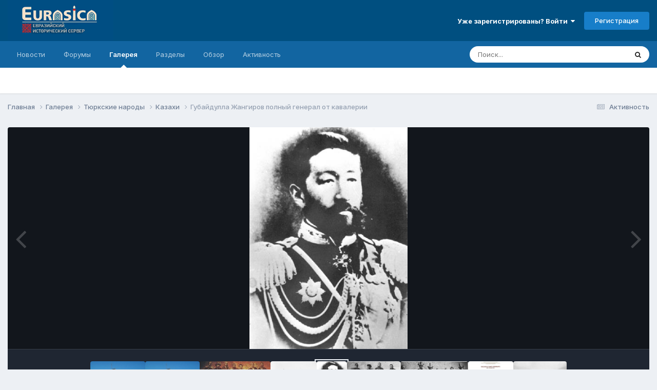

--- FILE ---
content_type: text/html;charset=UTF-8
request_url: https://eurasica.ru/gallery/image/847-%D0%B3%D1%83%D0%B1%D0%B0%D0%B9%D0%B4%D1%83%D0%BB%D0%BB%D0%B0-%D0%B6%D0%B0%D0%BD%D0%B3%D0%B8%D1%80%D0%BE%D0%B2-%D0%BF%D0%BE%D0%BB%D0%BD%D1%8B%D0%B9-%D0%B3%D0%B5%D0%BD%D0%B5%D1%80%D0%B0%D0%BB-%D0%BE%D1%82-%D0%BA%D0%B0%D0%B2%D0%B0%D0%BB%D0%B5%D1%80%D0%B8%D0%B8/
body_size: 16078
content:
<!DOCTYPE html>
<html lang="ru-RU" dir="ltr">
	<head>
		<meta charset="utf-8">
        
		<title>Губайдулла Жангиров  полный генерал от кавалерии - Казахи - «Евразийский исторический сервер»</title>
		
			<!-- Global site tag (gtag.js) - Google Analytics -->
<script async src="https://www.googletagmanager.com/gtag/js?id=UA-75112902-2"></script>
<script>
  window.dataLayer = window.dataLayer || [];
  function gtag(){dataLayer.push(arguments);}
  gtag('js', new Date());

  gtag('config', 'UA-75112902-2');
gtag('set', {'user_id': 'USER_ID'}); // Задание идентификатора пользователя с помощью параметра user_id (текущий пользователь).
</script>
		
		
		
		

	<meta name="viewport" content="width=device-width, initial-scale=1">



	<meta name="twitter:card" content="summary_large_image" />




	
		
			
				<meta property="og:title" content="Губайдулла Жангиров  полный генерал от кавалерии">
			
		
	

	
		
			
				<meta property="og:type" content="website">
			
		
	

	
		
			
				<meta property="og:url" content="https://eurasica.ru/gallery/image/847-%D0%B3%D1%83%D0%B1%D0%B0%D0%B9%D0%B4%D1%83%D0%BB%D0%BB%D0%B0-%D0%B6%D0%B0%D0%BD%D0%B3%D0%B8%D1%80%D0%BE%D0%B2-%D0%BF%D0%BE%D0%BB%D0%BD%D1%8B%D0%B9-%D0%B3%D0%B5%D0%BD%D0%B5%D1%80%D0%B0%D0%BB-%D0%BE%D1%82-%D0%BA%D0%B0%D0%B2%D0%B0%D0%BB%D0%B5%D1%80%D0%B8%D0%B8/">
			
		
	

	
		
			
		
	

	
		
			
		
	

	
		
			
				<meta property="og:updated_time" content="2011-06-25T22:00:26Z">
			
		
	

	
		
			
				<meta property="og:image" content="https://eurasica.ru/uploads/1304575886/large.gallery_6444_4_12286.jpg.68c6cdb3cdbe241870e0bd80ce2ee83c.jpg">
			
		
	

	
		
			
				<meta property="og:image:type" content="image/jpeg">
			
		
	

	
		
			
				<meta property="og:site_name" content="«Евразийский исторический сервер»">
			
		
	

	
		
			
				<meta property="og:locale" content="ru_RU">
			
		
	


	
		<link rel="canonical" href="https://eurasica.ru/gallery/image/847-%D0%B3%D1%83%D0%B1%D0%B0%D0%B9%D0%B4%D1%83%D0%BB%D0%BB%D0%B0-%D0%B6%D0%B0%D0%BD%D0%B3%D0%B8%D1%80%D0%BE%D0%B2-%D0%BF%D0%BE%D0%BB%D0%BD%D1%8B%D0%B9-%D0%B3%D0%B5%D0%BD%D0%B5%D1%80%D0%B0%D0%BB-%D0%BE%D1%82-%D0%BA%D0%B0%D0%B2%D0%B0%D0%BB%D0%B5%D1%80%D0%B8%D0%B8/" />
	

	
		<link rel="preload" href="https://eurasica.ru/uploads/1304575886/large.gallery_6444_4_12286.jpg.68c6cdb3cdbe241870e0bd80ce2ee83c.jpg" as="image" type="image/jpeg" />
	





<link rel="manifest" href="https://eurasica.ru/manifest.webmanifest/">
<meta name="msapplication-config" content="https://eurasica.ru/browserconfig.xml/">
<meta name="msapplication-starturl" content="/">
<meta name="application-name" content="«Евразийский исторический сервер»">
<meta name="apple-mobile-web-app-title" content="«Евразийский исторический сервер»">

	<meta name="theme-color" content="#004f80">










<link rel="preload" href="//eurasica.ru/applications/core/interface/font/fontawesome-webfont.woff2?v=4.7.0" as="font" crossorigin="anonymous">
		


	<link rel="preconnect" href="https://fonts.googleapis.com">
	<link rel="preconnect" href="https://fonts.gstatic.com" crossorigin>
	
		<link href="https://fonts.googleapis.com/css2?family=Inter:wght@300;400;500;600;700&display=swap" rel="stylesheet">
	



	<link rel='stylesheet' href='https://eurasica.ru/uploads/css_built_1/341e4a57816af3ba440d891ca87450ff_framework.css?v=4e52a1ea3c1769080087' media='all'>

	<link rel='stylesheet' href='https://eurasica.ru/uploads/css_built_1/05e81b71abe4f22d6eb8d1a929494829_responsive.css?v=4e52a1ea3c1769080087' media='all'>

	<link rel='stylesheet' href='https://eurasica.ru/uploads/css_built_1/20446cf2d164adcc029377cb04d43d17_flags.css?v=4e52a1ea3c1769080087' media='all'>

	<link rel='stylesheet' href='https://eurasica.ru/uploads/css_built_1/90eb5adf50a8c640f633d47fd7eb1778_core.css?v=4e52a1ea3c1769080087' media='all'>

	<link rel='stylesheet' href='https://eurasica.ru/uploads/css_built_1/5a0da001ccc2200dc5625c3f3934497d_core_responsive.css?v=4e52a1ea3c1769080087' media='all'>

	<link rel='stylesheet' href='https://eurasica.ru/uploads/css_built_1/37c6452ea623de41c991284837957128_gallery.css?v=4e52a1ea3c1769080087' media='all'>

	<link rel='stylesheet' href='https://eurasica.ru/uploads/css_built_1/22e9af7d7c6ac7ddc7db0f1b0d471efc_gallery_responsive.css?v=4e52a1ea3c1769080087' media='all'>

	<link rel='stylesheet' href='https://eurasica.ru/uploads/css_built_1/8a32dcbf06236254181d222455063219_global.css?v=4e52a1ea3c1769080087' media='all'>





<link rel='stylesheet' href='https://eurasica.ru/uploads/css_built_1/258adbb6e4f3e83cd3b355f84e3fa002_custom.css?v=4e52a1ea3c1769080087' media='all'>




		
		

	
	<link rel='shortcut icon' href='https://eurasica.ru/uploads/monthly_2016_08/favicon.ico.3492aa3ee3b31f981a42c1354759c69f.ico' type="image/x-icon">

      <!-- Yandex.Metrika counter -->
<script type="text/javascript" >
   (function(m,e,t,r,i,k,a){m[i]=m[i]||function(){(m[i].a=m[i].a||[]).push(arguments)};
   m[i].l=1*new Date();k=e.createElement(t),a=e.getElementsByTagName(t)[0],k.async=1,k.src=r,a.parentNode.insertBefore(k,a)})
   (window, document, "script", "https://mc.yandex.ru/metrika/tag.js", "ym");

   ym(66086917, "init", {
        clickmap:true,
        trackLinks:true,
        accurateTrackBounce:true,
        webvisor:true
   });
</script>
<noscript><div><img src="https://mc.yandex.ru/watch/66086917" style="position:absolute; left:-9999px;" alt="" /></div></noscript>
<!-- /Yandex.Metrika counter -->
      <!-- Yandex.RTB -->
<script>window.yaContextCb=window.yaContextCb||[]</script>
<script src="https://yandex.ru/ads/system/context.js" async></script>
      </head>
	<body class='ipsApp ipsApp_front ipsJS_none ipsClearfix' data-controller='core.front.core.app' data-message="" data-pageApp='gallery' data-pageLocation='front' data-pageModule='gallery' data-pageController='view' data-pageID='847'  >
		
        

        

		<a href='#ipsLayout_mainArea' class='ipsHide' title='Перейти к основному содержанию на этой странице' accesskey='m'>Перейти к содержанию</a>
		





		<div id='ipsLayout_header' class='ipsClearfix'>
			<header>
				<div class='ipsLayout_container'>
					


<a href='https://eurasica.ru/' id='elLogo' accesskey='1'><img src="https://eurasica.ru/uploads/monthly_2024_01/logo.png.cdf7be7b2880b76a771c935d737c8a9e.png" alt='«Евразийский исторический сервер»'></a>

					
						

	<ul id='elUserNav' class='ipsList_inline cSignedOut ipsResponsive_showDesktop'>
		
        
		
        
        
            
            <li id='elSignInLink'>
                <a href='https://eurasica.ru/login/' data-ipsMenu-closeOnClick="false" data-ipsMenu id='elUserSignIn'>
                    Уже зарегистрированы? Войти &nbsp;<i class='fa fa-caret-down'></i>
                </a>
                
<div id='elUserSignIn_menu' class='ipsMenu ipsMenu_auto ipsHide'>
	<form accept-charset='utf-8' method='post' action='https://eurasica.ru/login/'>
		<input type="hidden" name="csrfKey" value="d8f3a136635e45de41c8ca237b1c6657">
		<input type="hidden" name="ref" value="[base64]">
		<div data-role="loginForm">
			
			
			
				
<div class="ipsPad ipsForm ipsForm_vertical">
	<h4 class="ipsType_sectionHead">Войти</h4>
	<br><br>
	<ul class='ipsList_reset'>
		<li class="ipsFieldRow ipsFieldRow_noLabel ipsFieldRow_fullWidth">
			
			
				<input type="text" placeholder="Отображаемое имя" name="auth" autocomplete="username">
			
		</li>
		<li class="ipsFieldRow ipsFieldRow_noLabel ipsFieldRow_fullWidth">
			<input type="password" placeholder="Пароль" name="password" autocomplete="current-password">
		</li>
		<li class="ipsFieldRow ipsFieldRow_checkbox ipsClearfix">
			<span class="ipsCustomInput">
				<input type="checkbox" name="remember_me" id="remember_me_checkbox" value="1" checked aria-checked="true">
				<span></span>
			</span>
			<div class="ipsFieldRow_content">
				<label class="ipsFieldRow_label" for="remember_me_checkbox">Запомнить</label>
				<span class="ipsFieldRow_desc">Не рекомендуется для компьютеров с общим доступом</span>
			</div>
		</li>
		<li class="ipsFieldRow ipsFieldRow_fullWidth">
			<button type="submit" name="_processLogin" value="usernamepassword" class="ipsButton ipsButton_primary ipsButton_small" id="elSignIn_submit">Войти</button>
			
				<p class="ipsType_right ipsType_small">
					
						<a href='https://eurasica.ru/lostpassword/' data-ipsDialog data-ipsDialog-title='Забыли пароль?'>
					
					Забыли пароль?</a>
				</p>
			
		</li>
	</ul>
</div>
			
		</div>
	</form>
</div>
            </li>
            
        
		
			<li>
				
					<a href='https://eurasica.ru/register/' data-ipsDialog data-ipsDialog-size='narrow' data-ipsDialog-title='Регистрация' id='elRegisterButton' class='ipsButton ipsButton_normal ipsButton_primary'>Регистрация</a>
				
			</li>
		
	</ul>

						
<ul class='ipsMobileHamburger ipsList_reset ipsResponsive_hideDesktop'>
	<li data-ipsDrawer data-ipsDrawer-drawerElem='#elMobileDrawer'>
		<a href='#'>
			
			
				
			
			
			
			<i class='fa fa-navicon'></i>
		</a>
	</li>
</ul>
					
				</div>
			</header>
			

	<nav data-controller='core.front.core.navBar' class=' ipsResponsive_showDesktop'>
		<div class='ipsNavBar_primary ipsLayout_container '>
			<ul data-role="primaryNavBar" class='ipsClearfix'>
				


	
		
		
		<li  id='elNavSecondary_19' data-role="navBarItem" data-navApp="cms" data-navExt="Pages">
			
			
				<a href="https://eurasica.ru"  data-navItem-id="19" >
					Новости<span class='ipsNavBar_active__identifier'></span>
				</a>
			
			
		</li>
	
	

	
		
		
		<li  id='elNavSecondary_8' data-role="navBarItem" data-navApp="forums" data-navExt="Forums">
			
			
				<a href="https://eurasica.ru/forums/"  data-navItem-id="8" >
					Форумы<span class='ipsNavBar_active__identifier'></span>
				</a>
			
			
		</li>
	
	

	
		
		
			
		
		<li class='ipsNavBar_active' data-active id='elNavSecondary_9' data-role="navBarItem" data-navApp="gallery" data-navExt="Gallery">
			
			
				<a href="https://eurasica.ru/gallery/"  data-navItem-id="9" data-navDefault>
					Галерея<span class='ipsNavBar_active__identifier'></span>
				</a>
			
			
		</li>
	
	

	
		
		
		<li  id='elNavSecondary_21' data-role="navBarItem" data-navApp="core" data-navExt="CustomItem">
			
			
				<a href="https://eurasica.ru/news/razdely/"  data-navItem-id="21" >
					Разделы<span class='ipsNavBar_active__identifier'></span>
				</a>
			
			
				<ul class='ipsNavBar_secondary ipsHide' data-role='secondaryNavBar'>
					


	
		
		
		<li  id='elNavSecondary_26' data-role="navBarItem" data-navApp="core" data-navExt="CustomItem">
			
			
				<a href="https://eurasica.ru/news/razdely/genealogiya/"  data-navItem-id="26" >
					Генеалогии<span class='ipsNavBar_active__identifier'></span>
				</a>
			
			
		</li>
	
	

	
		
		
		<li  id='elNavSecondary_23' data-role="navBarItem" data-navApp="core" data-navExt="CustomItem">
			
			
				<a href="https://eurasica.ru/news/razdely/pismennost/"  data-navItem-id="23" >
					Письменность<span class='ipsNavBar_active__identifier'></span>
				</a>
			
			
		</li>
	
	

	
		
		
		<li  id='elNavSecondary_27' data-role="navBarItem" data-navApp="core" data-navExt="CustomItem">
			
			
				<a href="https://eurasica.ru/news/razdely/%D1%83%D0%B3%D0%BE%D0%BB-%D0%B7%D1%80%D0%B5%D0%BD%D0%B8%D1%8F/"  data-navItem-id="27" >
					Угол зрения<span class='ipsNavBar_active__identifier'></span>
				</a>
			
			
		</li>
	
	

	
		
		
		<li  id='elNavSecondary_25' data-role="navBarItem" data-navApp="core" data-navExt="CustomItem">
			
			
				<a href="https://eurasica.ru/news/razdely/hronologiya/"  data-navItem-id="25" >
					Хронологии<span class='ipsNavBar_active__identifier'></span>
				</a>
			
			
		</li>
	
	

	
		
		
		<li  id='elNavSecondary_24' data-role="navBarItem" data-navApp="core" data-navExt="CustomItem">
			
			
				<a href="https://eurasica.ru/news/razdely/yazykoznanie/"  data-navItem-id="24" >
					Языкознание<span class='ipsNavBar_active__identifier'></span>
				</a>
			
			
		</li>
	
	

					<li class='ipsHide' id='elNavigationMore_21' data-role='navMore'>
						<a href='#' data-ipsMenu data-ipsMenu-appendTo='#elNavigationMore_21' id='elNavigationMore_21_dropdown'>Больше <i class='fa fa-caret-down'></i></a>
						<ul class='ipsHide ipsMenu ipsMenu_auto' id='elNavigationMore_21_dropdown_menu' data-role='moreDropdown'></ul>
					</li>
				</ul>
			
		</li>
	
	

	
		
		
		<li  id='elNavSecondary_1' data-role="navBarItem" data-navApp="core" data-navExt="CustomItem">
			
			
				<a href="https://eurasica.ru"  data-navItem-id="1" >
					Обзор<span class='ipsNavBar_active__identifier'></span>
				</a>
			
			
				<ul class='ipsNavBar_secondary ipsHide' data-role='secondaryNavBar'>
					


	
		
		
		<li  id='elNavSecondary_20' data-role="navBarItem" data-navApp="core" data-navExt="CustomItem">
			
			
				<a href="https://forum-eurasica.ru/dict/"  data-navItem-id="20" >
					Словарь <span class='ipsNavBar_active__identifier'></span>
				</a>
			
			
		</li>
	
	

	
	

	
		
		
		<li  id='elNavSecondary_11' data-role="navBarItem" data-navApp="core" data-navExt="StaffDirectory">
			
			
				<a href="https://eurasica.ru/staff/"  data-navItem-id="11" >
					Модераторы<span class='ipsNavBar_active__identifier'></span>
				</a>
			
			
		</li>
	
	

	
		
		
		<li  id='elNavSecondary_12' data-role="navBarItem" data-navApp="core" data-navExt="OnlineUsers">
			
			
				<a href="https://eurasica.ru/online/"  data-navItem-id="12" >
					Пользователи онлайн<span class='ipsNavBar_active__identifier'></span>
				</a>
			
			
		</li>
	
	

					<li class='ipsHide' id='elNavigationMore_1' data-role='navMore'>
						<a href='#' data-ipsMenu data-ipsMenu-appendTo='#elNavigationMore_1' id='elNavigationMore_1_dropdown'>Больше <i class='fa fa-caret-down'></i></a>
						<ul class='ipsHide ipsMenu ipsMenu_auto' id='elNavigationMore_1_dropdown_menu' data-role='moreDropdown'></ul>
					</li>
				</ul>
			
		</li>
	
	

	
		
		
		<li  id='elNavSecondary_2' data-role="navBarItem" data-navApp="core" data-navExt="CustomItem">
			
			
				<a href="https://eurasica.ru/discover/"  data-navItem-id="2" >
					Активность<span class='ipsNavBar_active__identifier'></span>
				</a>
			
			
				<ul class='ipsNavBar_secondary ipsHide' data-role='secondaryNavBar'>
					


	
		
		
		<li  id='elNavSecondary_3' data-role="navBarItem" data-navApp="core" data-navExt="AllActivity">
			
			
				<a href="https://eurasica.ru/discover/"  data-navItem-id="3" >
					Активность<span class='ipsNavBar_active__identifier'></span>
				</a>
			
			
		</li>
	
	

	
	

	
	

	
	

	
		
		
		<li  id='elNavSecondary_7' data-role="navBarItem" data-navApp="core" data-navExt="Search">
			
			
				<a href="https://eurasica.ru/search/"  data-navItem-id="7" >
					Поиск<span class='ipsNavBar_active__identifier'></span>
				</a>
			
			
		</li>
	
	

					<li class='ipsHide' id='elNavigationMore_2' data-role='navMore'>
						<a href='#' data-ipsMenu data-ipsMenu-appendTo='#elNavigationMore_2' id='elNavigationMore_2_dropdown'>Больше <i class='fa fa-caret-down'></i></a>
						<ul class='ipsHide ipsMenu ipsMenu_auto' id='elNavigationMore_2_dropdown_menu' data-role='moreDropdown'></ul>
					</li>
				</ul>
			
		</li>
	
	

				<li class='ipsHide' id='elNavigationMore' data-role='navMore'>
					<a href='#' data-ipsMenu data-ipsMenu-appendTo='#elNavigationMore' id='elNavigationMore_dropdown'>Больше</a>
					<ul class='ipsNavBar_secondary ipsHide' data-role='secondaryNavBar'>
						<li class='ipsHide' id='elNavigationMore_more' data-role='navMore'>
							<a href='#' data-ipsMenu data-ipsMenu-appendTo='#elNavigationMore_more' id='elNavigationMore_more_dropdown'>Больше <i class='fa fa-caret-down'></i></a>
							<ul class='ipsHide ipsMenu ipsMenu_auto' id='elNavigationMore_more_dropdown_menu' data-role='moreDropdown'></ul>
						</li>
					</ul>
				</li>
			</ul>
			

	<div id="elSearchWrapper">
		<div id='elSearch' data-controller="core.front.core.quickSearch">
			<form accept-charset='utf-8' action='//eurasica.ru/search/?do=quicksearch' method='post'>
                <input type='search' id='elSearchField' placeholder='Поиск...' name='q' autocomplete='off' aria-label='Поиск'>
                <details class='cSearchFilter'>
                    <summary class='cSearchFilter__text'></summary>
                    <ul class='cSearchFilter__menu'>
                        
                        <li><label><input type="radio" name="type" value="all"  checked><span class='cSearchFilter__menuText'>Везде</span></label></li>
                        
                            
                                <li><label><input type="radio" name="type" value='contextual_{&quot;type&quot;:&quot;gallery_image&quot;,&quot;nodes&quot;:4}'><span class='cSearchFilter__menuText'>Эта категория</span></label></li>
                            
                                <li><label><input type="radio" name="type" value='contextual_{&quot;type&quot;:&quot;gallery_image&quot;,&quot;item&quot;:847}'><span class='cSearchFilter__menuText'>Это изображение</span></label></li>
                            
                        
                        
                            <li><label><input type="radio" name="type" value="cms_pages_pageitem"><span class='cSearchFilter__menuText'>Страницы</span></label></li>
                        
                            <li><label><input type="radio" name="type" value="cms_records1"><span class='cSearchFilter__menuText'>Записи</span></label></li>
                        
                            <li><label><input type="radio" name="type" value="core_statuses_status"><span class='cSearchFilter__menuText'>Обновления статусов</span></label></li>
                        
                            <li><label><input type="radio" name="type" value="forums_topic"><span class='cSearchFilter__menuText'>Темы</span></label></li>
                        
                            <li><label><input type="radio" name="type" value="gallery_image"><span class='cSearchFilter__menuText'>Изображения</span></label></li>
                        
                            <li><label><input type="radio" name="type" value="gallery_album_item"><span class='cSearchFilter__menuText'>Альбомы</span></label></li>
                        
                            <li><label><input type="radio" name="type" value="core_members"><span class='cSearchFilter__menuText'>Пользователи</span></label></li>
                        
                    </ul>
                </details>
				<button class='cSearchSubmit' type="submit" aria-label='Поиск'><i class="fa fa-search"></i></button>
			</form>
		</div>
	</div>

		</div>
	</nav>

			
<ul id='elMobileNav' class='ipsResponsive_hideDesktop' data-controller='core.front.core.mobileNav'>
	
		
			
			
				
				
			
				
				
			
				
					<li id='elMobileBreadcrumb'>
						<a href='https://eurasica.ru/gallery/category/4-%D0%BA%D0%B0%D0%B7%D0%B0%D1%85%D0%B8/'>
							<span>Казахи</span>
						</a>
					</li>
				
				
			
				
				
			
		
	
	
	
	<li >
		<a data-action="defaultStream" href='https://eurasica.ru/discover/'><i class="fa fa-newspaper-o" aria-hidden="true"></i></a>
	</li>

	

	
		<li class='ipsJS_show'>
			<a href='https://eurasica.ru/search/'><i class='fa fa-search'></i></a>
		</li>
	
</ul>
		</div>
      <div>
        <!-- Yandex.RTB R-A-612374-5 -->
<script>
window.yaContextCb.push(()=>{
	Ya.Context.AdvManager.render({
		"blockId": "R-A-612374-5",
		"type": "fullscreen",
		"platform": "touch"
	})
})
</script>
      </div>
		<main id='ipsLayout_body' class='ipsLayout_container'>
			<div id='ipsLayout_contentArea'>
				<div id='ipsLayout_contentWrapper'>
					
<nav class='ipsBreadcrumb ipsBreadcrumb_top ipsFaded_withHover'>
	

	<ul class='ipsList_inline ipsPos_right'>
		
		<li >
			<a data-action="defaultStream" class='ipsType_light '  href='https://eurasica.ru/discover/'><i class="fa fa-newspaper-o" aria-hidden="true"></i> <span>Активность</span></a>
		</li>
		
	</ul>

	<ul data-role="breadcrumbList">
		<li>
			<a title="Главная" href='https://eurasica.ru/'>
				<span>Главная <i class='fa fa-angle-right'></i></span>
			</a>
		</li>
		
		
			<li>
				
					<a href='https://eurasica.ru/gallery/'>
						<span>Галерея <i class='fa fa-angle-right' aria-hidden="true"></i></span>
					</a>
				
			</li>
		
			<li>
				
					<a href='https://eurasica.ru/gallery/category/2-%D1%82%D1%8E%D1%80%D0%BA%D1%81%D0%BA%D0%B8%D0%B5-%D0%BD%D0%B0%D1%80%D0%BE%D0%B4%D1%8B/'>
						<span>Тюркские народы <i class='fa fa-angle-right' aria-hidden="true"></i></span>
					</a>
				
			</li>
		
			<li>
				
					<a href='https://eurasica.ru/gallery/category/4-%D0%BA%D0%B0%D0%B7%D0%B0%D1%85%D0%B8/'>
						<span>Казахи <i class='fa fa-angle-right' aria-hidden="true"></i></span>
					</a>
				
			</li>
		
			<li>
				
					Губайдулла Жангиров  полный генерал от кавалерии
				
			</li>
		
	</ul>
</nav>
					
					<div id='ipsLayout_mainArea'>
						<a id='elContent'></a>
						<!-- Yandex.RTB R-A-612374-1 -->
<div id="yandex_rtb_R-A-612374-1"></div>
<script>
window.yaContextCb.push(()=>{
	Ya.Context.AdvManager.render({
		"blockId": "R-A-612374-1",
		"renderTo": "yandex_rtb_R-A-612374-1"
	})
})
</script>
						
						
						

	




						



<div data-controller='gallery.front.view.image' data-lightboxURL='https://eurasica.ru/gallery/image/847-%D0%B3%D1%83%D0%B1%D0%B0%D0%B9%D0%B4%D1%83%D0%BB%D0%BB%D0%B0-%D0%B6%D0%B0%D0%BD%D0%B3%D0%B8%D1%80%D0%BE%D0%B2-%D0%BF%D0%BE%D0%BB%D0%BD%D1%8B%D0%B9-%D0%B3%D0%B5%D0%BD%D0%B5%D1%80%D0%B0%D0%BB-%D0%BE%D1%82-%D0%BA%D0%B0%D0%B2%D0%B0%D0%BB%D0%B5%D1%80%D0%B8%D0%B8/'>
	<div class='ipsColumns ipsMargin_bottom'>
		<div class='ipsColumn ipsColumn_fluid'>
			<div class='cGalleryLightbox_inner' data-role="imageSizer">
				<div class='elGalleryHeader'>
					

<div id='elGalleryImage' class='elGalleryImage' data-role="imageFrame" data-imageSizes='{&quot;large&quot;:[343,480],&quot;small&quot;:[172,240]}'>
	
		<div class='cGalleryViewImage' data-role='notesWrapper' data-controller='gallery.front.view.notes' data-imageID='847'  data-notesData='[]'>
			<div>
				<a href='https://eurasica.ru/uploads/1304575886/large.gallery_6444_4_12286.jpg.68c6cdb3cdbe241870e0bd80ce2ee83c.jpg' title='Просмотр в лайтбоксе' data-ipsLightbox>
					<img src='https://eurasica.ru/uploads/1304575886/large.gallery_6444_4_12286.jpg.68c6cdb3cdbe241870e0bd80ce2ee83c.jpg' alt="Губайдулла Жангиров  полный генерал от кавалерии" title='Губайдулла Жангиров  полный генерал от кавалерии' data-role='theImage'>
				</a>
            </div>
			
		</div>
        	


		<div class='cGalleryImageFade'>
			<div class='cGalleryImageBottomBar'>
				<div class='cGalleryCreditInfo ipsType_normal ipsHide'>
					

					
				</div>
				
					<ul class='ipsList_inline'>
						<li>
							<a href='#' data-ipsMenu data-ipsMenu-above='true' id='elImageTools' class='ipsButton ipsButton_link ipsButton_verySmall ipsJS_show cGalleryViewImage_controls'>Инструменты <i class='fa fa-caret-down'></i></a>
						</li>
					</ul>
					<ul class='ipsMenu ipsMenu_auto ipsHide' id='elImageTools_menu'>
						
						
						
							<li class='ipsMenu_item'>
								<a href='https://eurasica.ru/gallery/image/847-%D0%B3%D1%83%D0%B1%D0%B0%D0%B9%D0%B4%D1%83%D0%BB%D0%BB%D0%B0-%D0%B6%D0%B0%D0%BD%D0%B3%D0%B8%D1%80%D0%BE%D0%B2-%D0%BF%D0%BE%D0%BB%D0%BD%D1%8B%D0%B9-%D0%B3%D0%B5%D0%BD%D0%B5%D1%80%D0%B0%D0%BB-%D0%BE%D1%82-%D0%BA%D0%B0%D0%B2%D0%B0%D0%BB%D0%B5%D1%80%D0%B8%D0%B8/?do=download' title='Скачать'><i class='fa fa-fw fa-download'></i> Скачать</a>
							</li>
						
					</ul>
				
			</div>
		</div>
	
	<span class='elGalleryImageNav'>
       
            <a href='https://eurasica.ru/gallery/image/847-%D0%B3%D1%83%D0%B1%D0%B0%D0%B9%D0%B4%D1%83%D0%BB%D0%BB%D0%B0-%D0%B6%D0%B0%D0%BD%D0%B3%D0%B8%D1%80%D0%BE%D0%B2-%D0%BF%D0%BE%D0%BB%D0%BD%D1%8B%D0%B9-%D0%B3%D0%B5%D0%BD%D0%B5%D1%80%D0%B0%D0%BB-%D0%BE%D1%82-%D0%BA%D0%B0%D0%B2%D0%B0%D0%BB%D0%B5%D1%80%D0%B8%D0%B8/?browse=1&amp;do=previous' class='elGalleryImageNav_prev' data-action="prevMedia"><i class='fa fa-angle-left'></i></a>
            <a href='https://eurasica.ru/gallery/image/847-%D0%B3%D1%83%D0%B1%D0%B0%D0%B9%D0%B4%D1%83%D0%BB%D0%BB%D0%B0-%D0%B6%D0%B0%D0%BD%D0%B3%D0%B8%D1%80%D0%BE%D0%B2-%D0%BF%D0%BE%D0%BB%D0%BD%D1%8B%D0%B9-%D0%B3%D0%B5%D0%BD%D0%B5%D1%80%D0%B0%D0%BB-%D0%BE%D1%82-%D0%BA%D0%B0%D0%B2%D0%B0%D0%BB%D0%B5%D1%80%D0%B8%D0%B8/?browse=1&amp;do=next' class='elGalleryImageNav_next' data-action="nextMedia"><i class='fa fa-angle-right'></i></a>
        
	</span>
</div>
				</div>
			</div>
            
            
            
			<div class='cGalleryImageThumbs'>
				<ol class='cGalleryCarousel' id='gallery-image-thumbs'>
                    
					
			            <li class='cGalleryCarousel__item'>
			            	<div class='ipsImageBlock'>
				                
					                <a href='https://eurasica.ru/gallery/image/853-%D0%BA%D0%B0%D1%80%D0%B0%D0%BA%D0%B5%D1%80%D0%B5%D0%B9-%D0%BA%D0%B0%D0%B1%D0%B0%D0%BD%D0%B1%D0%B0%D0%B9/' title='Просмотр изображения Каракерей Кабанбай' class='ipsImageBlock__main'>
					                	<img src='https://eurasica.ru/uploads/1304575886/small.gallery_6396_4_17482.jpg.08ba20c4fdd3c8f12f861fc5dbbdc822.jpg' alt="Каракерей Кабанбай" loading="lazy">
					                </a>
				                
                            	

                            </div>
                        </li>
                        
			        
			            <li class='cGalleryCarousel__item'>
			            	<div class='ipsImageBlock'>
				                
					                <a href='https://eurasica.ru/gallery/image/852-%D0%BA%D0%B0%D1%80%D0%B0%D0%BA%D0%B5%D1%80%D0%B5%D0%B9-%D0%BA%D0%B0%D0%B1%D0%B0%D0%BD%D0%B1%D0%B0%D0%B9/' title='Просмотр изображения Каракерей Кабанбай' class='ipsImageBlock__main'>
					                	<img src='https://eurasica.ru/uploads/1304575886/small.gallery_6396_4_16351.jpg.c5a5e06efe89b5852007b50c7bcbf2e7.jpg' alt="Каракерей Кабанбай" loading="lazy">
					                </a>
				                
                            	

                            </div>
                        </li>
                        
			        
			            <li class='cGalleryCarousel__item'>
			            	<div class='ipsImageBlock'>
				                
					                <a href='https://eurasica.ru/gallery/image/851-%D0%BA%D0%B0%D0%B7%D0%B0%D1%85%D0%B8-%D0%B0%D0%BB%D1%82%D0%B0%D1%8F-%D0%B7%D0%B0%D0%B9%D1%81%D0%B0%D0%BD%D0%B0-%D1%82%D0%B0%D1%80%D0%B1%D0%B0%D0%B3%D0%B0%D1%82%D0%B0%D1%8F-%D0%B8-%D0%BC%D0%B0%D1%80%D0%BA%D0%B0%D0%BA%D0%BE%D0%BB%D1%8F-%D0%BD%D0%B0-%D0%BF%D1%80%D0%B8%D0%B5%D0%BC%D0%B5-%D1%83-%D0%B8%D0%BC%D0%BF%D0%B5%D1%80%D0%B0%D1%82%D0%BE%D1%80%D0%B0-%D0%B0%D0%BB%D0%B5%D0%BA%D1%81%D0%B0%D0%BD%D0%B4%D1%80%D0%B0-ii-%D1%8F%D0%BD%D0%B2%D0%B0%D1%80%D1%8C-1873-%D0%B3jpg/' title='Просмотр изображения Казахи Алтая, Зайсана, Тарбагатая и Маркаколя на приеме у императора Александра II. Январь 1873 г..JPG' class='ipsImageBlock__main'>
					                	<img src='https://eurasica.ru/uploads/1304575886/small.gallery_6141_4_73787.jpg.2135d83398ba43a85dcd6edacf5a6b44.jpg' alt="Казахи Алтая, Зайсана, Тарбагатая и Маркаколя на приеме у императора Александра II. Январь 1873 г..JPG" loading="lazy">
					                </a>
				                
                            	

                            </div>
                        </li>
                        
			        
			            <li class='cGalleryCarousel__item'>
			            	<div class='ipsImageBlock'>
				                
					                <a href='https://eurasica.ru/gallery/image/848-%D0%B1%D0%B0%D0%BB%D1%85%D0%B0%D1%88/' title='Просмотр изображения Балхаш' class='ipsImageBlock__main'>
					                	<img src='https://eurasica.ru/uploads/1304575886/small.gallery_6444_4_124003.jpg.5067ad4bd28e009ee4e4eea42b0ac5b7.jpg' alt="Балхаш" loading="lazy">
					                </a>
				                
                            	

                            </div>
                        </li>
                        
			        

                    <li class='cGalleryCarousel__item cGalleryCarousel__item--active'>
                    	<div class='ipsImageBlock'>
	                        
	                            <a href='https://eurasica.ru/gallery/image/847-%D0%B3%D1%83%D0%B1%D0%B0%D0%B9%D0%B4%D1%83%D0%BB%D0%BB%D0%B0-%D0%B6%D0%B0%D0%BD%D0%B3%D0%B8%D1%80%D0%BE%D0%B2-%D0%BF%D0%BE%D0%BB%D0%BD%D1%8B%D0%B9-%D0%B3%D0%B5%D0%BD%D0%B5%D1%80%D0%B0%D0%BB-%D0%BE%D1%82-%D0%BA%D0%B0%D0%B2%D0%B0%D0%BB%D0%B5%D1%80%D0%B8%D0%B8/' title='Просмотр изображения Губайдулла Жангиров  полный генерал от кавалерии' class='ipsImageBlock__main'>
	                                <img src='https://eurasica.ru/uploads/1304575886/small.gallery_6444_4_12286.jpg.98f979e941289368010da33062fc0d18.jpg' alt="Губайдулла Жангиров  полный генерал от кавалерии" loading="lazy">
	                            </a>
                        	
                        	

                        </div>
                        
                    </li>

                    
                        <li class='cGalleryCarousel__item'>
                        	<div class='ipsImageBlock'>
	                            
	                                <a href='https://eurasica.ru/gallery/image/846-%D0%BE%D1%82%D0%BD%D0%BE%D1%88%D0%B5%D0%BD%D0%B8%D1%8F-%D1%80%D0%BE%D1%81%D1%81%D0%B8%D0%B8-%D0%B8-%D0%BA%D0%B0%D0%B7%D0%B0%D1%85%D1%81%D0%BA%D0%BE%D0%B3%D0%BE-%D1%8D%D0%BB%D1%8F/' title='Просмотр изображения Отношения России и Казахского эля' class='ipsImageBlock__main'>
	                                    <img src='https://eurasica.ru/uploads/1304575886/small.gallery_6141_4_100325.jpg.e8517614ff718a8186f55619a0b930ff.jpg' alt="Отношения России и Казахского эля" loading="lazy">
	                                </a>
	                            
	                            

	                        </div>
                        </li>
                        
                        
                    
                        <li class='cGalleryCarousel__item'>
                        	<div class='ipsImageBlock'>
	                            
	                                <a href='https://eurasica.ru/gallery/image/845-%D0%BE%D1%82%D0%BD%D0%BE%D1%88%D0%B5%D0%BD%D0%B8%D1%8F-%D1%80%D0%BE%D1%81%D1%81%D0%B8%D0%B8-%D0%B8-%D0%BA%D0%B0%D0%B7%D0%B0%D1%85%D1%81%D0%BA%D0%BE%D0%B3%D0%BE-%D1%8D%D0%BB%D1%8F/' title='Просмотр изображения Отношения России и Казахского эля' class='ipsImageBlock__main'>
	                                    <img src='https://eurasica.ru/uploads/1304575886/small.gallery_6141_4_56344.jpg.dd51e2d843f9c34bd95d5a66c0758cd8.jpg' alt="Отношения России и Казахского эля" loading="lazy">
	                                </a>
	                            
	                            

	                        </div>
                        </li>
                        
                        
                    
                        <li class='cGalleryCarousel__item'>
                        	<div class='ipsImageBlock'>
	                            
	                                <a href='https://eurasica.ru/gallery/image/843-%D0%BA%D0%B0%D0%B7%D0%B0%D1%85%D0%B8/' title='Просмотр изображения Казахи' class='ipsImageBlock__main'>
	                                    <img src='https://eurasica.ru/uploads/1304575886/small.gallery_6444_4_32636.jpg.02a2ea4ec0f0a5cdf96ca92851d52046.jpg' alt="Казахи" loading="lazy">
	                                </a>
	                            
	                            

	                        </div>
                        </li>
                        
                        
                    
                        <li class='cGalleryCarousel__item'>
                        	<div class='ipsImageBlock'>
	                            
	                                <a href='https://eurasica.ru/gallery/image/842-%D0%BA%D0%B0%D0%B7%D0%B0%D1%85%D0%B8/' title='Просмотр изображения казахи' class='ipsImageBlock__main'>
	                                    <img src='https://eurasica.ru/uploads/1304575886/small.gallery_6444_4_16504.jpg.a08d9e987222bfa0a3a8e3c8722f22ff.jpg' alt="казахи" loading="lazy">
	                                </a>
	                            
	                            

	                        </div>
                        </li>
                        
                        
                            
				</ol>
                <div class='cGalleryCarouselNav cGalleryCarouselNav--overlay' data-carousel-controls='gallery-image-thumbs' data-controller="gallery.front.browse.carousel" hidden>
                    <button class='cGalleryCarouselNav__button' data-carousel-arrow='prev' aria-label='Previous' role='button'>
                        <svg aria-hidden="true" xmlns="http://www.w3.org/2000/svg" viewBox="0 0 320 512" width="10"><path d="M34.52 239.03L228.87 44.69c9.37-9.37 24.57-9.37 33.94 0l22.67 22.67c9.36 9.36 9.37 24.52.04 33.9L131.49 256l154.02 154.75c9.34 9.38 9.32 24.54-.04 33.9l-22.67 22.67c-9.37 9.37-24.57 9.37-33.94 0L34.52 272.97c-9.37-9.37-9.37-24.57 0-33.94z"/></svg>
                    </button>
                    <button class='cGalleryCarouselNav__button' data-carousel-arrow='next' aria-label='Next' role='button'>
                        <svg aria-hidden="true" xmlns="http://www.w3.org/2000/svg" viewBox="0 0 320 512" width="10"><path d="M285.476 272.971L91.132 467.314c-9.373 9.373-24.569 9.373-33.941 0l-22.667-22.667c-9.357-9.357-9.375-24.522-.04-33.901L188.505 256 34.484 101.255c-9.335-9.379-9.317-24.544.04-33.901l22.667-22.667c9.373-9.373 24.569-9.373 33.941 0L285.475 239.03c9.373 9.372 9.373 24.568.001 33.941z"/></svg>
                    </button>
                </div>
			</div>
            
		</div>
	</div>

	<section data-role='imageInfo'>
		




<div class='ipsColumns ipsColumns_collapsePhone ipsResponsive_pull ipsSpacer_bottom'>
	<div class='ipsColumn ipsColumn_fluid'>
		

		<div class='ipsBox'>
			<div class='ipsPadding' data-role='imageDescription'>
				<div class='ipsFlex ipsFlex-ai:center ipsFlex-fw:wrap ipsGap:4'>
					<div class='ipsFlex-flex:11'>
						<h1 class='ipsType_pageTitle ipsContained_container'>
							
							
							
							
							
								<span class='ipsContained ipsType_break'>Губайдулла Жангиров  полный генерал от кавалерии</span>
							
						</h1>
						
					</div>
				</div>
				<hr class='ipsHr'>
				<div class='ipsPageHeader__meta ipsFlex ipsFlex-jc:between ipsFlex-ai:center ipsFlex-fw:wrap ipsGap:3'>
					<div class='ipsFlex-flex:11'>
						<div class='ipsPhotoPanel ipsPhotoPanel_mini ipsClearfix'>
							


	<a href="https://eurasica.ru/profile/6444-erbayan/" rel="nofollow" data-ipsHover data-ipsHover-width="370" data-ipsHover-target="https://eurasica.ru/profile/6444-erbayan/?do=hovercard" class="ipsUserPhoto ipsUserPhoto_mini" title="Перейти в профиль Erbayan">
		<img src='data:image/svg+xml,%3Csvg%20xmlns%3D%22http%3A%2F%2Fwww.w3.org%2F2000%2Fsvg%22%20viewBox%3D%220%200%201024%201024%22%20style%3D%22background%3A%239ec462%22%3E%3Cg%3E%3Ctext%20text-anchor%3D%22middle%22%20dy%3D%22.35em%22%20x%3D%22512%22%20y%3D%22512%22%20fill%3D%22%23ffffff%22%20font-size%3D%22700%22%20font-family%3D%22-apple-system%2C%20BlinkMacSystemFont%2C%20Roboto%2C%20Helvetica%2C%20Arial%2C%20sans-serif%22%3EE%3C%2Ftext%3E%3C%2Fg%3E%3C%2Fsvg%3E' alt='Erbayan' loading="lazy">
	</a>

							<div>
								<p class='ipsType_reset ipsType_normal ipsType_blendLinks'>
									Автор 


<a href='https://eurasica.ru/profile/6444-erbayan/' rel="nofollow" data-ipsHover data-ipsHover-width='370' data-ipsHover-target='https://eurasica.ru/profile/6444-erbayan/?do=hovercard&amp;referrer=https%253A%252F%252Feurasica.ru%252Fgallery%252Fimage%252F847-%2525D0%2525B3%2525D1%252583%2525D0%2525B1%2525D0%2525B0%2525D0%2525B9%2525D0%2525B4%2525D1%252583%2525D0%2525BB%2525D0%2525BB%2525D0%2525B0-%2525D0%2525B6%2525D0%2525B0%2525D0%2525BD%2525D0%2525B3%2525D0%2525B8%2525D1%252580%2525D0%2525BE%2525D0%2525B2-%2525D0%2525BF%2525D0%2525BE%2525D0%2525BB%2525D0%2525BD%2525D1%25258B%2525D0%2525B9-%2525D0%2525B3%2525D0%2525B5%2525D0%2525BD%2525D0%2525B5%2525D1%252580%2525D0%2525B0%2525D0%2525BB-%2525D0%2525BE%2525D1%252582-%2525D0%2525BA%2525D0%2525B0%2525D0%2525B2%2525D0%2525B0%2525D0%2525BB%2525D0%2525B5%2525D1%252580%2525D0%2525B8%2525D0%2525B8%252F' title="Перейти в профиль Erbayan" class="ipsType_break">Erbayan</a>
								</p>
								<ul class='ipsList_inline'>
									<li class='ipsType_light'><time datetime='2011-06-25T22:00:26Z' title='06/25/11 22:00' data-short='14 г.'>25 июня, 2011</time></li>
									<li class='ipsType_light'>5516 просмотров</li>
									
										<li><a href='https://eurasica.ru/profile/6444-erbayan/content/?type=gallery_image'>Просмотр изображений Erbayan</a></li>
									
								</ul>
							</div>
						</div>
					</div>
					<div class='ipsFlex-flex:01 ipsResponsive_hidePhone'>
						<div class='ipsShareLinks'>
							
								


    <a href='#elShareItem_2029950368_menu' id='elShareItem_2029950368' data-ipsMenu class='ipsShareButton ipsButton ipsButton_verySmall ipsButton_link ipsButton_link--light'>
        <span><i class='fa fa-share-alt'></i></span> &nbsp;Поделиться
    </a>

    <div class='ipsPadding ipsMenu ipsMenu_normal ipsHide' id='elShareItem_2029950368_menu' data-controller="core.front.core.sharelink">
        
        
        <span data-ipsCopy data-ipsCopy-flashmessage>
            <a href="https://eurasica.ru/gallery/image/847-%D0%B3%D1%83%D0%B1%D0%B0%D0%B9%D0%B4%D1%83%D0%BB%D0%BB%D0%B0-%D0%B6%D0%B0%D0%BD%D0%B3%D0%B8%D1%80%D0%BE%D0%B2-%D0%BF%D0%BE%D0%BB%D0%BD%D1%8B%D0%B9-%D0%B3%D0%B5%D0%BD%D0%B5%D1%80%D0%B0%D0%BB-%D0%BE%D1%82-%D0%BA%D0%B0%D0%B2%D0%B0%D0%BB%D0%B5%D1%80%D0%B8%D0%B8/" class="ipsButton ipsButton_light ipsButton_small ipsButton_fullWidth" data-role="copyButton" data-clipboard-text="https://eurasica.ru/gallery/image/847-%D0%B3%D1%83%D0%B1%D0%B0%D0%B9%D0%B4%D1%83%D0%BB%D0%BB%D0%B0-%D0%B6%D0%B0%D0%BD%D0%B3%D0%B8%D1%80%D0%BE%D0%B2-%D0%BF%D0%BE%D0%BB%D0%BD%D1%8B%D0%B9-%D0%B3%D0%B5%D0%BD%D0%B5%D1%80%D0%B0%D0%BB-%D0%BE%D1%82-%D0%BA%D0%B0%D0%B2%D0%B0%D0%BB%D0%B5%D1%80%D0%B8%D0%B8/" data-ipstooltip title='Скопировать в буфер обмена'><i class="fa fa-clone"></i> https://eurasica.ru/gallery/image/847-%D0%B3%D1%83%D0%B1%D0%B0%D0%B9%D0%B4%D1%83%D0%BB%D0%BB%D0%B0-%D0%B6%D0%B0%D0%BD%D0%B3%D0%B8%D1%80%D0%BE%D0%B2-%D0%BF%D0%BE%D0%BB%D0%BD%D1%8B%D0%B9-%D0%B3%D0%B5%D0%BD%D0%B5%D1%80%D0%B0%D0%BB-%D0%BE%D1%82-%D0%BA%D0%B0%D0%B2%D0%B0%D0%BB%D0%B5%D1%80%D0%B8%D0%B8/</a>
        </span>
        <ul class='ipsShareLinks ipsMargin_top:half'>
            
                <li>
<a href="https://x.com/share?url=https%3A%2F%2Feurasica.ru%2Fgallery%2Fimage%2F847-%2525D0%2525B3%2525D1%252583%2525D0%2525B1%2525D0%2525B0%2525D0%2525B9%2525D0%2525B4%2525D1%252583%2525D0%2525BB%2525D0%2525BB%2525D0%2525B0-%2525D0%2525B6%2525D0%2525B0%2525D0%2525BD%2525D0%2525B3%2525D0%2525B8%2525D1%252580%2525D0%2525BE%2525D0%2525B2-%2525D0%2525BF%2525D0%2525BE%2525D0%2525BB%2525D0%2525BD%2525D1%25258B%2525D0%2525B9-%2525D0%2525B3%2525D0%2525B5%2525D0%2525BD%2525D0%2525B5%2525D1%252580%2525D0%2525B0%2525D0%2525BB-%2525D0%2525BE%2525D1%252582-%2525D0%2525BA%2525D0%2525B0%2525D0%2525B2%2525D0%2525B0%2525D0%2525BB%2525D0%2525B5%2525D1%252580%2525D0%2525B8%2525D0%2525B8%2F" class="cShareLink cShareLink_x" target="_blank" data-role="shareLink" title='Поделиться в X' data-ipsTooltip rel='nofollow noopener'>
    <i class="fa fa-x"></i>
</a></li>
            
                <li>
<a href="https://www.facebook.com/sharer/sharer.php?u=https%3A%2F%2Feurasica.ru%2Fgallery%2Fimage%2F847-%25D0%25B3%25D1%2583%25D0%25B1%25D0%25B0%25D0%25B9%25D0%25B4%25D1%2583%25D0%25BB%25D0%25BB%25D0%25B0-%25D0%25B6%25D0%25B0%25D0%25BD%25D0%25B3%25D0%25B8%25D1%2580%25D0%25BE%25D0%25B2-%25D0%25BF%25D0%25BE%25D0%25BB%25D0%25BD%25D1%258B%25D0%25B9-%25D0%25B3%25D0%25B5%25D0%25BD%25D0%25B5%25D1%2580%25D0%25B0%25D0%25BB-%25D0%25BE%25D1%2582-%25D0%25BA%25D0%25B0%25D0%25B2%25D0%25B0%25D0%25BB%25D0%25B5%25D1%2580%25D0%25B8%25D0%25B8%2F" class="cShareLink cShareLink_facebook" target="_blank" data-role="shareLink" title='Поделиться в Facebook' data-ipsTooltip rel='noopener nofollow'>
	<i class="fa fa-facebook"></i>
</a></li>
            
                <li>
<a href="https://pinterest.com/pin/create/button/?url=https://eurasica.ru/gallery/image/847-%25D0%25B3%25D1%2583%25D0%25B1%25D0%25B0%25D0%25B9%25D0%25B4%25D1%2583%25D0%25BB%25D0%25BB%25D0%25B0-%25D0%25B6%25D0%25B0%25D0%25BD%25D0%25B3%25D0%25B8%25D1%2580%25D0%25BE%25D0%25B2-%25D0%25BF%25D0%25BE%25D0%25BB%25D0%25BD%25D1%258B%25D0%25B9-%25D0%25B3%25D0%25B5%25D0%25BD%25D0%25B5%25D1%2580%25D0%25B0%25D0%25BB-%25D0%25BE%25D1%2582-%25D0%25BA%25D0%25B0%25D0%25B2%25D0%25B0%25D0%25BB%25D0%25B5%25D1%2580%25D0%25B8%25D0%25B8/&amp;media=https://eurasica.ru/uploads/1304575886/large.gallery_6444_4_12286.jpg.68c6cdb3cdbe241870e0bd80ce2ee83c.jpg" class="cShareLink cShareLink_pinterest" rel="nofollow noopener" target="_blank" data-role="shareLink" title='Поделиться в Pinterest' data-ipsTooltip>
	<i class="fa fa-pinterest"></i>
</a></li>
            
        </ul>
        
            <hr class='ipsHr'>
            <button class='ipsHide ipsButton ipsButton_verySmall ipsButton_light ipsButton_fullWidth ipsMargin_top:half' data-controller='core.front.core.webshare' data-role='webShare' data-webShareTitle='Губайдулла Жангиров  полный генерал от кавалерии' data-webShareText='Губайдулла Жангиров  полный генерал от кавалерии' data-webShareUrl='https://eurasica.ru/gallery/image/847-%D0%B3%D1%83%D0%B1%D0%B0%D0%B9%D0%B4%D1%83%D0%BB%D0%BB%D0%B0-%D0%B6%D0%B0%D0%BD%D0%B3%D0%B8%D1%80%D0%BE%D0%B2-%D0%BF%D0%BE%D0%BB%D0%BD%D1%8B%D0%B9-%D0%B3%D0%B5%D0%BD%D0%B5%D1%80%D0%B0%D0%BB-%D0%BE%D1%82-%D0%BA%D0%B0%D0%B2%D0%B0%D0%BB%D0%B5%D1%80%D0%B8%D0%B8/'>Поделиться</button>
        
    </div>

							
                            

							



							

<div data-followApp='gallery' data-followArea='image' data-followID='847' data-controller='core.front.core.followButton'>
	

	<a href='https://eurasica.ru/login/' rel="nofollow" class="ipsFollow ipsPos_middle ipsButton ipsButton_light ipsButton_verySmall ipsButton_disabled" data-role="followButton" data-ipsTooltip title='Авторизация'>
		<span>Подписчики</span>
		<span class='ipsCommentCount'>0</span>
	</a>

</div>
						</div>
					</div>
				</div>
				
				

				

					

				

					

				
			</div>
			<div class='ipsItemControls'>
				
					

	<div data-controller='core.front.core.reaction' class='ipsItemControls_right ipsClearfix '>	
		<div class='ipsReact ipsPos_right'>
			
				
				<div class='ipsReact_blurb ipsHide' data-role='reactionBlurb'>
					
				</div>
			
			
			
		</div>
	</div>

				
				<ul class='ipsComment_controls ipsClearfix ipsItemControls_left'>
					
				</ul>
			</div>
		</div>
	</div>
	<div class='ipsColumn ipsColumn_veryWide' id='elGalleryImageStats'>
		<div class='ipsBox ipsPadding' data-role="imageStats">
			

			

            <div>
                <h2 class='ipsType_minorHeading ipsType_break'>Из категории:</h2>
                <h3 class='ipsType_sectionHead'><a href='https://eurasica.ru/gallery/category/4-%D0%BA%D0%B0%D0%B7%D0%B0%D1%85%D0%B8/'>Казахи</a></h3>
                <span class='ipsType_light'>&middot; 1101 изображение</span>
                <ul class='ipsList_reset ipsMargin_top ipsHide'>
                    <li><i class='fa fa-camera'></i> 1101 изображение</li>
                    
                    
                        <li><i class='fa fa-comment'></i> 109 комментариев</li>
                    
                </ul>
            </div>
            <hr class='ipsHr'>

			
				<h2 class='ipsType_minorHeading ipsType_break ipsMargin_bottom:half'>Информация о фото</h2>
				<div class='cGalleryExif'>
					
						<div class='ipsType_center ipsMargin_top'>
							<a href='https://eurasica.ru/gallery/image/847-%D0%B3%D1%83%D0%B1%D0%B0%D0%B9%D0%B4%D1%83%D0%BB%D0%BB%D0%B0-%D0%B6%D0%B0%D0%BD%D0%B3%D0%B8%D1%80%D0%BE%D0%B2-%D0%BF%D0%BE%D0%BB%D0%BD%D1%8B%D0%B9-%D0%B3%D0%B5%D0%BD%D0%B5%D1%80%D0%B0%D0%BB-%D0%BE%D1%82-%D0%BA%D0%B0%D0%B2%D0%B0%D0%BB%D0%B5%D1%80%D0%B8%D0%B8/?do=metadata' data-ipsDialog data-ipsdialog-size="narrow" data-ipsDialog-title='Просмотр полной EXIF информации' class='ipsButton ipsButton_light ipsButton_verySmall'>Просмотр EXIF информации фотографии</a>
						</div>
					
				</div>
			
		</div>
	</div>
</div>


<div class='ipsBox ipsPadding ipsResponsive_pull ipsResponsive_showPhone ipsMargin_top'>
	<div class='ipsShareLinks'>
		
			


    <a href='#elShareItem_228844191_menu' id='elShareItem_228844191' data-ipsMenu class='ipsShareButton ipsButton ipsButton_verySmall ipsButton_light '>
        <span><i class='fa fa-share-alt'></i></span> &nbsp;Поделиться
    </a>

    <div class='ipsPadding ipsMenu ipsMenu_normal ipsHide' id='elShareItem_228844191_menu' data-controller="core.front.core.sharelink">
        
        
        <span data-ipsCopy data-ipsCopy-flashmessage>
            <a href="https://eurasica.ru/gallery/image/847-%D0%B3%D1%83%D0%B1%D0%B0%D0%B9%D0%B4%D1%83%D0%BB%D0%BB%D0%B0-%D0%B6%D0%B0%D0%BD%D0%B3%D0%B8%D1%80%D0%BE%D0%B2-%D0%BF%D0%BE%D0%BB%D0%BD%D1%8B%D0%B9-%D0%B3%D0%B5%D0%BD%D0%B5%D1%80%D0%B0%D0%BB-%D0%BE%D1%82-%D0%BA%D0%B0%D0%B2%D0%B0%D0%BB%D0%B5%D1%80%D0%B8%D0%B8/" class="ipsButton ipsButton_light ipsButton_small ipsButton_fullWidth" data-role="copyButton" data-clipboard-text="https://eurasica.ru/gallery/image/847-%D0%B3%D1%83%D0%B1%D0%B0%D0%B9%D0%B4%D1%83%D0%BB%D0%BB%D0%B0-%D0%B6%D0%B0%D0%BD%D0%B3%D0%B8%D1%80%D0%BE%D0%B2-%D0%BF%D0%BE%D0%BB%D0%BD%D1%8B%D0%B9-%D0%B3%D0%B5%D0%BD%D0%B5%D1%80%D0%B0%D0%BB-%D0%BE%D1%82-%D0%BA%D0%B0%D0%B2%D0%B0%D0%BB%D0%B5%D1%80%D0%B8%D0%B8/" data-ipstooltip title='Скопировать в буфер обмена'><i class="fa fa-clone"></i> https://eurasica.ru/gallery/image/847-%D0%B3%D1%83%D0%B1%D0%B0%D0%B9%D0%B4%D1%83%D0%BB%D0%BB%D0%B0-%D0%B6%D0%B0%D0%BD%D0%B3%D0%B8%D1%80%D0%BE%D0%B2-%D0%BF%D0%BE%D0%BB%D0%BD%D1%8B%D0%B9-%D0%B3%D0%B5%D0%BD%D0%B5%D1%80%D0%B0%D0%BB-%D0%BE%D1%82-%D0%BA%D0%B0%D0%B2%D0%B0%D0%BB%D0%B5%D1%80%D0%B8%D0%B8/</a>
        </span>
        <ul class='ipsShareLinks ipsMargin_top:half'>
            
                <li>
<a href="https://x.com/share?url=https%3A%2F%2Feurasica.ru%2Fgallery%2Fimage%2F847-%2525D0%2525B3%2525D1%252583%2525D0%2525B1%2525D0%2525B0%2525D0%2525B9%2525D0%2525B4%2525D1%252583%2525D0%2525BB%2525D0%2525BB%2525D0%2525B0-%2525D0%2525B6%2525D0%2525B0%2525D0%2525BD%2525D0%2525B3%2525D0%2525B8%2525D1%252580%2525D0%2525BE%2525D0%2525B2-%2525D0%2525BF%2525D0%2525BE%2525D0%2525BB%2525D0%2525BD%2525D1%25258B%2525D0%2525B9-%2525D0%2525B3%2525D0%2525B5%2525D0%2525BD%2525D0%2525B5%2525D1%252580%2525D0%2525B0%2525D0%2525BB-%2525D0%2525BE%2525D1%252582-%2525D0%2525BA%2525D0%2525B0%2525D0%2525B2%2525D0%2525B0%2525D0%2525BB%2525D0%2525B5%2525D1%252580%2525D0%2525B8%2525D0%2525B8%2F" class="cShareLink cShareLink_x" target="_blank" data-role="shareLink" title='Поделиться в X' data-ipsTooltip rel='nofollow noopener'>
    <i class="fa fa-x"></i>
</a></li>
            
                <li>
<a href="https://www.facebook.com/sharer/sharer.php?u=https%3A%2F%2Feurasica.ru%2Fgallery%2Fimage%2F847-%25D0%25B3%25D1%2583%25D0%25B1%25D0%25B0%25D0%25B9%25D0%25B4%25D1%2583%25D0%25BB%25D0%25BB%25D0%25B0-%25D0%25B6%25D0%25B0%25D0%25BD%25D0%25B3%25D0%25B8%25D1%2580%25D0%25BE%25D0%25B2-%25D0%25BF%25D0%25BE%25D0%25BB%25D0%25BD%25D1%258B%25D0%25B9-%25D0%25B3%25D0%25B5%25D0%25BD%25D0%25B5%25D1%2580%25D0%25B0%25D0%25BB-%25D0%25BE%25D1%2582-%25D0%25BA%25D0%25B0%25D0%25B2%25D0%25B0%25D0%25BB%25D0%25B5%25D1%2580%25D0%25B8%25D0%25B8%2F" class="cShareLink cShareLink_facebook" target="_blank" data-role="shareLink" title='Поделиться в Facebook' data-ipsTooltip rel='noopener nofollow'>
	<i class="fa fa-facebook"></i>
</a></li>
            
                <li>
<a href="https://pinterest.com/pin/create/button/?url=https://eurasica.ru/gallery/image/847-%25D0%25B3%25D1%2583%25D0%25B1%25D0%25B0%25D0%25B9%25D0%25B4%25D1%2583%25D0%25BB%25D0%25BB%25D0%25B0-%25D0%25B6%25D0%25B0%25D0%25BD%25D0%25B3%25D0%25B8%25D1%2580%25D0%25BE%25D0%25B2-%25D0%25BF%25D0%25BE%25D0%25BB%25D0%25BD%25D1%258B%25D0%25B9-%25D0%25B3%25D0%25B5%25D0%25BD%25D0%25B5%25D1%2580%25D0%25B0%25D0%25BB-%25D0%25BE%25D1%2582-%25D0%25BA%25D0%25B0%25D0%25B2%25D0%25B0%25D0%25BB%25D0%25B5%25D1%2580%25D0%25B8%25D0%25B8/&amp;media=https://eurasica.ru/uploads/1304575886/large.gallery_6444_4_12286.jpg.68c6cdb3cdbe241870e0bd80ce2ee83c.jpg" class="cShareLink cShareLink_pinterest" rel="nofollow noopener" target="_blank" data-role="shareLink" title='Поделиться в Pinterest' data-ipsTooltip>
	<i class="fa fa-pinterest"></i>
</a></li>
            
        </ul>
        
            <hr class='ipsHr'>
            <button class='ipsHide ipsButton ipsButton_verySmall ipsButton_light ipsButton_fullWidth ipsMargin_top:half' data-controller='core.front.core.webshare' data-role='webShare' data-webShareTitle='Губайдулла Жангиров  полный генерал от кавалерии' data-webShareText='Губайдулла Жангиров  полный генерал от кавалерии' data-webShareUrl='https://eurasica.ru/gallery/image/847-%D0%B3%D1%83%D0%B1%D0%B0%D0%B9%D0%B4%D1%83%D0%BB%D0%BB%D0%B0-%D0%B6%D0%B0%D0%BD%D0%B3%D0%B8%D1%80%D0%BE%D0%B2-%D0%BF%D0%BE%D0%BB%D0%BD%D1%8B%D0%B9-%D0%B3%D0%B5%D0%BD%D0%B5%D1%80%D0%B0%D0%BB-%D0%BE%D1%82-%D0%BA%D0%B0%D0%B2%D0%B0%D0%BB%D0%B5%D1%80%D0%B8%D0%B8/'>Поделиться</button>
        
    </div>

		
        

		



		

<div data-followApp='gallery' data-followArea='image' data-followID='847' data-controller='core.front.core.followButton'>
	

	<a href='https://eurasica.ru/login/' rel="nofollow" class="ipsFollow ipsPos_middle ipsButton ipsButton_light ipsButton_verySmall ipsButton_disabled" data-role="followButton" data-ipsTooltip title='Авторизация'>
		<span>Подписчики</span>
		<span class='ipsCommentCount'>0</span>
	</a>

</div>
	</div>
</div>
	</section>

	<div data-role='imageComments'>
	
		<br>
		
		
<div data-controller='core.front.core.commentFeed, core.front.core.ignoredComments' data-autoPoll data-baseURL='https://eurasica.ru/gallery/image/847-%D0%B3%D1%83%D0%B1%D0%B0%D0%B9%D0%B4%D1%83%D0%BB%D0%BB%D0%B0-%D0%B6%D0%B0%D0%BD%D0%B3%D0%B8%D1%80%D0%BE%D0%B2-%D0%BF%D0%BE%D0%BB%D0%BD%D1%8B%D0%B9-%D0%B3%D0%B5%D0%BD%D0%B5%D1%80%D0%B0%D0%BB-%D0%BE%D1%82-%D0%BA%D0%B0%D0%B2%D0%B0%D0%BB%D0%B5%D1%80%D0%B8%D0%B8/' data-lastPage data-feedID='image-847' id='comments'>
	

	

<div data-controller='core.front.core.recommendedComments' data-url='https://eurasica.ru/gallery/image/847-%D0%B3%D1%83%D0%B1%D0%B0%D0%B9%D0%B4%D1%83%D0%BB%D0%BB%D0%B0-%D0%B6%D0%B0%D0%BD%D0%B3%D0%B8%D1%80%D0%BE%D0%B2-%D0%BF%D0%BE%D0%BB%D0%BD%D1%8B%D0%B9-%D0%B3%D0%B5%D0%BD%D0%B5%D1%80%D0%B0%D0%BB-%D0%BE%D1%82-%D0%BA%D0%B0%D0%B2%D0%B0%D0%BB%D0%B5%D1%80%D0%B8%D0%B8/?tab=comments&amp;recommended=comments' class='ipsAreaBackground ipsPad ipsBox ipsBox_transparent ipsSpacer_bottom ipsRecommendedComments ipsHide'>
	<div data-role="recommendedComments">
		<h2 class='ipsType_sectionHead ipsType_large'>Рекомендуемые комментарии</h2>
		
	</div>
</div>
	




	<div data-role='commentFeed' data-controller='core.front.core.moderation'>
		
			<p class='ipsType_normal ipsType_light ipsType_reset ipsPad' data-role='noComments'>Комментариев нет</p>
		
	</div>			
	

	
	<a id='replyForm'></a>
	<div data-role='replyArea' class='cTopicPostArea_noSize ipsSpacer_top'>
		
			
				

<div>
	<input type="hidden" name="csrfKey" value="d8f3a136635e45de41c8ca237b1c6657">
	
		<div class='ipsType_center ipsPad cGuestTeaser'>
			
				<h2 class='ipsType_pageTitle'>Для публикации сообщений создайте учётную запись или авторизуйтесь</h2>
				<p class='ipsType_light ipsType_normal ipsType_reset ipsSpacer_top ipsSpacer_half'>Вы должны быть пользователем, чтобы оставить комментарий</p>
			
	
			<div class='ipsBox ipsPad ipsSpacer_top'>
				<div class='ipsGrid ipsGrid_collapsePhone'>
					<div class='ipsGrid_span6 cGuestTeaser_left'>
						<h2 class='ipsType_sectionHead'>Создать аккаунт</h2>
						<p class='ipsType_normal ipsType_reset ipsType_light ipsSpacer_bottom'>Зарегистрируйте новый аккаунт в нашем сообществе. Это очень просто!</p>
						
							<a href='https://eurasica.ru/register/' class='ipsButton ipsButton_primary ipsButton_small' data-ipsDialog data-ipsDialog-size='narrow' data-ipsDialog-title='Регистрация'>
						
						Регистрация нового пользователя</a>
					</div>
					<div class='ipsGrid_span6 cGuestTeaser_right'>
						<h2 class='ipsType_sectionHead'>Войти</h2>
						<p class='ipsType_normal ipsType_reset ipsType_light ipsSpacer_bottom'>Уже есть аккаунт? Войти в систему.</p>
						<a href='https://eurasica.ru/login/?ref=[base64]' data-ipsDialog data-ipsDialog-size='medium' data-ipsDialog-remoteVerify="false" data-ipsDialog-title="Войти" class='ipsButton ipsButton_primary ipsButton_small'>Войти</a>
					</div>
				</div>
			</div>
		</div>
	
</div>
			
	</div>
	
</div>

	
	</div>

</div> 


						


					</div>
					


					
<nav class='ipsBreadcrumb ipsBreadcrumb_bottom ipsFaded_withHover'>
	
		


	

	<ul class='ipsList_inline ipsPos_right'>
		
		<li >
			<a data-action="defaultStream" class='ipsType_light '  href='https://eurasica.ru/discover/'><i class="fa fa-newspaper-o" aria-hidden="true"></i> <span>Активность</span></a>
		</li>
		
	</ul>

	<ul data-role="breadcrumbList">
		<li>
			<a title="Главная" href='https://eurasica.ru/'>
				<span>Главная <i class='fa fa-angle-right'></i></span>
			</a>
		</li>
		
		
			<li>
				
					<a href='https://eurasica.ru/gallery/'>
						<span>Галерея <i class='fa fa-angle-right' aria-hidden="true"></i></span>
					</a>
				
			</li>
		
			<li>
				
					<a href='https://eurasica.ru/gallery/category/2-%D1%82%D1%8E%D1%80%D0%BA%D1%81%D0%BA%D0%B8%D0%B5-%D0%BD%D0%B0%D1%80%D0%BE%D0%B4%D1%8B/'>
						<span>Тюркские народы <i class='fa fa-angle-right' aria-hidden="true"></i></span>
					</a>
				
			</li>
		
			<li>
				
					<a href='https://eurasica.ru/gallery/category/4-%D0%BA%D0%B0%D0%B7%D0%B0%D1%85%D0%B8/'>
						<span>Казахи <i class='fa fa-angle-right' aria-hidden="true"></i></span>
					</a>
				
			</li>
		
			<li>
				
					Губайдулла Жангиров  полный генерал от кавалерии
				
			</li>
		
	</ul>
</nav>
				</div>
			</div>
			
		</main>
		<footer id='ipsLayout_footer' class='ipsClearfix'>
			<div class='ipsLayout_container'>
				<!-- Yandex.RTB R-A-612374-6 -->
<div id="yandex_rtb_R-A-612374-6"></div>
<script>
window.yaContextCb.push(()=>{
	Ya.Context.AdvManager.render({
		"blockId": "R-A-612374-6",
		"renderTo": "yandex_rtb_R-A-612374-6"
	})
})
</script>
        
<gcse:searchbox-only></gcse:searchbox-only>
              


<ul class="ipsList_inline ipsType_center ipsSpacer_top" id="elFooterLinks">
	
	
		<li>
			<a href="#elNavLang_menu" id="elNavLang" data-ipsmenu data-ipsmenu-above>Язык <i class="fa fa-caret-down"></i></a>
			<ul id="elNavLang_menu" class="ipsMenu ipsMenu_selectable ipsHide">
			
				<li class="ipsMenu_item ipsMenu_itemChecked">
					<form action="//eurasica.ru/language/?csrfKey=d8f3a136635e45de41c8ca237b1c6657" method="post">
					<input type="hidden" name="ref" value="[base64]">
					<button type="submit" name="id" value="2" class="ipsButton ipsButton_link ipsButton_link_secondary"><i class="ipsFlag ipsFlag-ru"></i> Русский (RU) (По умолчанию)</button>
					</form>
				</li>
			
				<li class="ipsMenu_item">
					<form action="//eurasica.ru/language/?csrfKey=d8f3a136635e45de41c8ca237b1c6657" method="post">
					<input type="hidden" name="ref" value="[base64]">
					<button type="submit" name="id" value="1" class="ipsButton ipsButton_link ipsButton_link_secondary"><i class="ipsFlag ipsFlag-us"></i> English (USA) </button>
					</form>
				</li>
			
			</ul>
		</li>
	
	
	
	
		<li><a href="https://eurasica.ru/privacy/">Политика конфиденциальности</a></li>
	
	
	<li><a rel="nofollow" href="https://eurasica.ru/cookies/">Cookie-файлы</a></li>

<div class="back-to-top" title="BacktoTop_title"></div>
</ul>	


<p id='elCopyright'>
	<span id='elCopyright_userLine'></span>
	<a rel='nofollow' title='Invision Community' href='https://www.invisioncommunity.com/'>Powered by Invision Community</a><br><a href='https://ipbmafia.ru' style='display:none'>Invision Community Support forums</a>
</p>
			</div>
		</footer>
		
<div id='elMobileDrawer' class='ipsDrawer ipsHide'>
	<div class='ipsDrawer_menu'>
		<a href='#' class='ipsDrawer_close' data-action='close'><span>&times;</span></a>
		<div class='ipsDrawer_content ipsFlex ipsFlex-fd:column'>
			
				<div class='ipsPadding ipsBorder_bottom'>
					<ul class='ipsToolList ipsToolList_vertical'>
						<li>
							<a href='https://eurasica.ru/login/' id='elSigninButton_mobile' class='ipsButton ipsButton_light ipsButton_small ipsButton_fullWidth'>Уже зарегистрированы? Войти</a>
						</li>
						
							<li>
								
									<a href='https://eurasica.ru/register/' data-ipsDialog data-ipsDialog-size='narrow' data-ipsDialog-title='Регистрация' data-ipsDialog-fixed='true' id='elRegisterButton_mobile' class='ipsButton ipsButton_small ipsButton_fullWidth ipsButton_important'>Регистрация</a>
								
							</li>
						
					</ul>
				</div>
			

			

			<ul class='ipsDrawer_list ipsFlex-flex:11'>
				

				
				
				
				
					
						
						
							<li><a href='https://eurasica.ru' >Новости</a></li>
						
					
				
					
						
						
							<li><a href='https://eurasica.ru/forums/' >Форумы</a></li>
						
					
				
					
						
						
							<li><a href='https://eurasica.ru/gallery/' >Галерея</a></li>
						
					
				
					
						
						
							<li class='ipsDrawer_itemParent'>
								<h4 class='ipsDrawer_title'><a href='#'>Разделы</a></h4>
								<ul class='ipsDrawer_list'>
									<li data-action="back"><a href='#'>Назад</a></li>
									
									
										
										
										
											
												
											
										
											
												
											
										
											
												
											
										
											
												
											
										
											
												
											
										
									
													
									
										<li><a href='https://eurasica.ru/news/razdely/'>Разделы</a></li>
									
									
									
										


	
		
			<li>
				<a href='https://eurasica.ru/news/razdely/genealogiya/' >
					Генеалогии
				</a>
			</li>
		
	

	
		
			<li>
				<a href='https://eurasica.ru/news/razdely/pismennost/' >
					Письменность
				</a>
			</li>
		
	

	
		
			<li>
				<a href='https://eurasica.ru/news/razdely/%D1%83%D0%B3%D0%BE%D0%BB-%D0%B7%D1%80%D0%B5%D0%BD%D0%B8%D1%8F/' >
					Угол зрения
				</a>
			</li>
		
	

	
		
			<li>
				<a href='https://eurasica.ru/news/razdely/hronologiya/' >
					Хронологии
				</a>
			</li>
		
	

	
		
			<li>
				<a href='https://eurasica.ru/news/razdely/yazykoznanie/' >
					Языкознание
				</a>
			</li>
		
	

										
								</ul>
							</li>
						
					
				
					
						
						
							<li class='ipsDrawer_itemParent'>
								<h4 class='ipsDrawer_title'><a href='#'>Обзор</a></h4>
								<ul class='ipsDrawer_list'>
									<li data-action="back"><a href='#'>Назад</a></li>
									
									
										
										
										
											
												
											
										
											
										
											
												
											
										
											
												
											
										
									
													
									
										<li><a href='https://eurasica.ru'>Обзор</a></li>
									
									
									
										


	
		
			<li>
				<a href='https://forum-eurasica.ru/dict/' >
					Словарь 
				</a>
			</li>
		
	

	

	
		
			<li>
				<a href='https://eurasica.ru/staff/' >
					Модераторы
				</a>
			</li>
		
	

	
		
			<li>
				<a href='https://eurasica.ru/online/' >
					Пользователи онлайн
				</a>
			</li>
		
	

										
								</ul>
							</li>
						
					
				
					
						
						
							<li class='ipsDrawer_itemParent'>
								<h4 class='ipsDrawer_title'><a href='#'>Активность</a></h4>
								<ul class='ipsDrawer_list'>
									<li data-action="back"><a href='#'>Назад</a></li>
									
									
										
										
										
											
												
													
													
									
													
									
									
									
										


	
		
			<li>
				<a href='https://eurasica.ru/discover/' >
					Активность
				</a>
			</li>
		
	

	

	

	

	
		
			<li>
				<a href='https://eurasica.ru/search/' >
					Поиск
				</a>
			</li>
		
	

										
								</ul>
							</li>
						
					
				
				
			</ul>

			
		</div>
	</div>
</div>

<div id='elMobileCreateMenuDrawer' class='ipsDrawer ipsHide'>
	<div class='ipsDrawer_menu'>
		<a href='#' class='ipsDrawer_close' data-action='close'><span>&times;</span></a>
		<div class='ipsDrawer_content ipsSpacer_bottom ipsPad'>
			<ul class='ipsDrawer_list'>
				<li class="ipsDrawer_listTitle ipsType_reset">Создать...</li>
				
			</ul>
		</div>
	</div>
</div>
		
		

	
	<script type='text/javascript'>
		var ipsDebug = false;		
	
		var CKEDITOR_BASEPATH = '//eurasica.ru/applications/core/interface/ckeditor/ckeditor/';
	
		var ipsSettings = {
			
			
			cookie_path: "/",
			
			cookie_prefix: "ips4_",
			
			
			cookie_ssl: true,
			
            essential_cookies: ["oauth_authorize","member_id","login_key","clearAutosave","lastSearch","device_key","IPSSessionFront","loggedIn","noCache","hasJS","cookie_consent","cookie_consent_optional","language","forumpass_*"],
			upload_imgURL: "",
			message_imgURL: "",
			notification_imgURL: "",
			baseURL: "//eurasica.ru/",
			jsURL: "//eurasica.ru/applications/core/interface/js/js.php",
			csrfKey: "d8f3a136635e45de41c8ca237b1c6657",
			antiCache: "4e52a1ea3c1769080087",
			jsAntiCache: "4e52a1ea3c1769080924",
			disableNotificationSounds: true,
			useCompiledFiles: true,
			links_external: true,
			memberID: 0,
			lazyLoadEnabled: false,
			blankImg: "//eurasica.ru/applications/core/interface/js/spacer.png",
			googleAnalyticsEnabled: true,
			matomoEnabled: false,
			viewProfiles: true,
			mapProvider: 'none',
			mapApiKey: '',
			pushPublicKey: null,
			relativeDates: true
		};
		
		
		
		
			ipsSettings['maxImageDimensions'] = {
				width: 1000,
				height: 750
			};
		
		
	</script>





<script type='text/javascript' src='https://eurasica.ru/uploads/javascript_global/root_library.js?v=4e52a1ea3c1769080924' data-ips></script>


<script type='text/javascript' src='https://eurasica.ru/uploads/javascript_global/root_js_lang_2.js?v=4e52a1ea3c1769080924' data-ips></script>


<script type='text/javascript' src='https://eurasica.ru/uploads/javascript_global/root_framework.js?v=4e52a1ea3c1769080924' data-ips></script>


<script type='text/javascript' src='https://eurasica.ru/uploads/javascript_core/global_global_core.js?v=4e52a1ea3c1769080924' data-ips></script>


<script type='text/javascript' src='https://eurasica.ru/uploads/javascript_core/plugins_plugins.js?v=4e52a1ea3c1769080924' data-ips></script>


<script type='text/javascript' src='https://eurasica.ru/uploads/javascript_global/root_front.js?v=4e52a1ea3c1769080924' data-ips></script>


<script type='text/javascript' src='https://eurasica.ru/uploads/javascript_core/front_front_core.js?v=4e52a1ea3c1769080924' data-ips></script>


<script type='text/javascript' src='https://eurasica.ru/uploads/javascript_gallery/front_front_view.js?v=4e52a1ea3c1769080924' data-ips></script>


<script type='text/javascript' src='https://eurasica.ru/uploads/javascript_gallery/front_front_browse.js?v=4e52a1ea3c1769080924' data-ips></script>


<script type='text/javascript' src='https://eurasica.ru/uploads/javascript_gallery/front_front_global.js?v=4e52a1ea3c1769080924' data-ips></script>


<script type='text/javascript' src='https://eurasica.ru/uploads/javascript_global/root_map.js?v=4e52a1ea3c1769080924' data-ips></script>



	<script type='text/javascript'>
		
			ips.setSetting( 'date_format', jQuery.parseJSON('"mm\/dd\/yy"') );
		
			ips.setSetting( 'date_first_day', jQuery.parseJSON('0') );
		
			ips.setSetting( 'ipb_url_filter_option', jQuery.parseJSON('"none"') );
		
			ips.setSetting( 'url_filter_any_action', jQuery.parseJSON('"allow"') );
		
			ips.setSetting( 'bypass_profanity', jQuery.parseJSON('0') );
		
			ips.setSetting( 'emoji_style', jQuery.parseJSON('"native"') );
		
			ips.setSetting( 'emoji_shortcodes', jQuery.parseJSON('true') );
		
			ips.setSetting( 'emoji_ascii', jQuery.parseJSON('true') );
		
			ips.setSetting( 'emoji_cache', jQuery.parseJSON('1681901369') );
		
			ips.setSetting( 'image_jpg_quality', jQuery.parseJSON('85') );
		
			ips.setSetting( 'cloud2', jQuery.parseJSON('false') );
		
			ips.setSetting( 'smartSearchDefault', jQuery.parseJSON('"all"') );
		
			ips.setSetting( 'smartSearchMinimum', jQuery.parseJSON('3') );
		
			ips.setSetting( 'smartSearchShowAdv', jQuery.parseJSON('true') );
		
			ips.setSetting( 'smartSearchShowInitBlock', jQuery.parseJSON('true') );
		
			ips.setSetting( 'smartSearchShowMoreBtn', jQuery.parseJSON('false') );
		
			ips.setSetting( 'smartSearchIn', jQuery.parseJSON('"titles"') );
		
			ips.setSetting( 'smartSearchMobile', jQuery.parseJSON('"0"') );
		
			ips.setSetting( 'smartSearchDebounceTime', jQuery.parseJSON('"300"') );
		
			ips.setSetting( 'smartSearchDebounceTimeMobile', jQuery.parseJSON('"1000"') );
		
			ips.setSetting( 'isAnonymous', jQuery.parseJSON('false') );
		
		
        
    </script>



<script type='application/ld+json'>
{
    "@context": "http://schema.org",
    "@type": "MediaObject",
    "@id": "https://eurasica.ru/gallery/image/847-%D0%B3%D1%83%D0%B1%D0%B0%D0%B9%D0%B4%D1%83%D0%BB%D0%BB%D0%B0-%D0%B6%D0%B0%D0%BD%D0%B3%D0%B8%D1%80%D0%BE%D0%B2-%D0%BF%D0%BE%D0%BB%D0%BD%D1%8B%D0%B9-%D0%B3%D0%B5%D0%BD%D0%B5%D1%80%D0%B0%D0%BB-%D0%BE%D1%82-%D0%BA%D0%B0%D0%B2%D0%B0%D0%BB%D0%B5%D1%80%D0%B8%D0%B8/",
    "url": "https://eurasica.ru/gallery/image/847-%D0%B3%D1%83%D0%B1%D0%B0%D0%B9%D0%B4%D1%83%D0%BB%D0%BB%D0%B0-%D0%B6%D0%B0%D0%BD%D0%B3%D0%B8%D1%80%D0%BE%D0%B2-%D0%BF%D0%BE%D0%BB%D0%BD%D1%8B%D0%B9-%D0%B3%D0%B5%D0%BD%D0%B5%D1%80%D0%B0%D0%BB-%D0%BE%D1%82-%D0%BA%D0%B0%D0%B2%D0%B0%D0%BB%D0%B5%D1%80%D0%B8%D0%B8/",
    "name": "\u0413\u0443\u0431\u0430\u0439\u0434\u0443\u043b\u043b\u0430 \u0416\u0430\u043d\u0433\u0438\u0440\u043e\u0432  \u043f\u043e\u043b\u043d\u044b\u0439 \u0433\u0435\u043d\u0435\u0440\u0430\u043b \u043e\u0442 \u043a\u0430\u0432\u0430\u043b\u0435\u0440\u0438\u0438",
    "description": "",
    "dateCreated": "2011-06-25T22:00:26+0000",
    "fileFormat": "image/jpeg",
    "keywords": [],
    "author": {
        "@type": "Person",
        "name": "Erbayan",
        "image": "https://eurasica.ru/applications/core/interface/email/default_photo.png",
        "url": "https://eurasica.ru/profile/6444-erbayan/"
    },
    "interactionStatistic": [
        {
            "@type": "InteractionCounter",
            "interactionType": "http://schema.org/ViewAction",
            "userInteractionCount": 5516
        },
        {
            "@type": "InteractionCounter",
            "interactionType": "http://schema.org/CommentAction",
            "userInteractionCount": 0
        }
    ],
    "commentCount": 0,
    "artMedium": "Digital",
    "width": 343,
    "height": 480,
    "image": {
        "@type": "ImageObject",
        "url": "https://eurasica.ru/uploads/1304575886/large.gallery_6444_4_12286.jpg.68c6cdb3cdbe241870e0bd80ce2ee83c.jpg",
        "caption": "\u0413\u0443\u0431\u0430\u0439\u0434\u0443\u043b\u043b\u0430 \u0416\u0430\u043d\u0433\u0438\u0440\u043e\u0432  \u043f\u043e\u043b\u043d\u044b\u0439 \u0433\u0435\u043d\u0435\u0440\u0430\u043b \u043e\u0442 \u043a\u0430\u0432\u0430\u043b\u0435\u0440\u0438\u0438",
        "thumbnail": "https://eurasica.ru/uploads/1304575886/small.gallery_6444_4_12286.jpg.98f979e941289368010da33062fc0d18.jpg",
        "width": 343,
        "height": 480,
        "exifData": [
            {
                "@type": "PropertyValue",
                "name": "File Name",
                "value": "gallery_6444_4_12286.jpg"
            },
            {
                "@type": "PropertyValue",
                "name": "Unix Timestamp",
                "value": "1309039226"
            },
            {
                "@type": "PropertyValue",
                "name": "Original File Size",
                "value": "32474"
            },
            {
                "@type": "PropertyValue",
                "name": "File Type",
                "value": "2"
            },
            {
                "@type": "PropertyValue",
                "name": "Mime Type",
                "value": "image/jpeg"
            },
            {
                "@type": "PropertyValue",
                "name": "Sections Found",
                "value": ""
            }
        ]
    },
    "thumbnailUrl": "https://eurasica.ru/uploads/1304575886/small.gallery_6444_4_12286.jpg.98f979e941289368010da33062fc0d18.jpg"
}	
</script>

<script type='application/ld+json'>
{
    "@context": "http://www.schema.org",
    "publisher": "https://eurasica.ru/#organization",
    "@type": "WebSite",
    "@id": "https://eurasica.ru/#website",
    "mainEntityOfPage": "https://eurasica.ru/",
    "name": "\u00ab\u0415\u0432\u0440\u0430\u0437\u0438\u0439\u0441\u043a\u0438\u0439 \u0438\u0441\u0442\u043e\u0440\u0438\u0447\u0435\u0441\u043a\u0438\u0439 \u0441\u0435\u0440\u0432\u0435\u0440\u00bb",
    "url": "https://eurasica.ru/",
    "potentialAction": {
        "type": "SearchAction",
        "query-input": "required name=query",
        "target": "https://eurasica.ru/search/?q={query}"
    },
    "inLanguage": [
        {
            "@type": "Language",
            "name": "\u0420\u0443\u0441\u0441\u043a\u0438\u0439 (RU)",
            "alternateName": "ru-RU"
        },
        {
            "@type": "Language",
            "name": "English (USA)",
            "alternateName": "en-US"
        }
    ]
}	
</script>

<script type='application/ld+json'>
{
    "@context": "http://www.schema.org",
    "@type": "Organization",
    "@id": "https://eurasica.ru/#organization",
    "mainEntityOfPage": "https://eurasica.ru/",
    "name": "\u00ab\u0415\u0432\u0440\u0430\u0437\u0438\u0439\u0441\u043a\u0438\u0439 \u0438\u0441\u0442\u043e\u0440\u0438\u0447\u0435\u0441\u043a\u0438\u0439 \u0441\u0435\u0440\u0432\u0435\u0440\u00bb",
    "url": "https://eurasica.ru/",
    "logo": {
        "@type": "ImageObject",
        "@id": "https://eurasica.ru/#logo",
        "url": "https://eurasica.ru/uploads/monthly_2024_01/logo.png.cdf7be7b2880b76a771c935d737c8a9e.png"
    }
}	
</script>

<script type='application/ld+json'>
{
    "@context": "http://schema.org",
    "@type": "BreadcrumbList",
    "itemListElement": [
        {
            "@type": "ListItem",
            "position": 1,
            "item": {
                "name": "Галерея",
                "@id": "https://eurasica.ru/gallery/"
            }
        },
        {
            "@type": "ListItem",
            "position": 2,
            "item": {
                "name": "Тюркские народы",
                "@id": "https://eurasica.ru/gallery/category/2-%D1%82%D1%8E%D1%80%D0%BA%D1%81%D0%BA%D0%B8%D0%B5-%D0%BD%D0%B0%D1%80%D0%BE%D0%B4%D1%8B/"
            }
        },
        {
            "@type": "ListItem",
            "position": 3,
            "item": {
                "name": "Казахи",
                "@id": "https://eurasica.ru/gallery/category/4-%D0%BA%D0%B0%D0%B7%D0%B0%D1%85%D0%B8/"
            }
        },
        {
            "@type": "ListItem",
            "position": 4,
            "item": {
                "name": "\u0413\u0443\u0431\u0430\u0439\u0434\u0443\u043b\u043b\u0430 \u0416\u0430\u043d\u0433\u0438\u0440\u043e\u0432  \u043f\u043e\u043b\u043d\u044b\u0439 \u0433\u0435\u043d\u0435\u0440\u0430\u043b \u043e\u0442 \u043a\u0430\u0432\u0430\u043b\u0435\u0440\u0438\u0438"
            }
        }
    ]
}	
</script>



<script type='text/javascript'>
    (() => {
        let gqlKeys = [];
        for (let [k, v] of Object.entries(gqlKeys)) {
            ips.setGraphQlData(k, v);
        }
    })();
</script>
		
		<!--ipsQueryLog-->
		<!--ipsCachingLog-->
		
                                    <script type="text/javascript">
                                        function ctSetCookie(c_name, value) {
                                            document.cookie = c_name + "=" + encodeURIComponent(value) + "; path=/";
                                        }
        
                                        ctSetCookie("ct_ps_timestamp", Math.floor(new Date().getTime()/1000));
                                        ctSetCookie("ct_fkp_timestamp", "0");
                                        ctSetCookie("ct_pointer_data", "0");
                                        ctSetCookie("ct_timezone", "0");
        
                                        setTimeout(function(){
                                            ctSetCookie("ct_checkjs", "a69628eb20c2f5e9c761f49b04781daa");
                                            ctSetCookie("ct_timezone", d.getTimezoneOffset()/60*(-1));
                                        },1000);
        
                                //Stop observing function
                                        function ctMouseStopData(){
                                            if(typeof window.addEventListener == "function")
                                                window.removeEventListener("mousemove", ctFunctionMouseMove);
                                            else
                                                window.detachEvent("onmousemove", ctFunctionMouseMove);
                                            clearInterval(ctMouseReadInterval);
                                            clearInterval(ctMouseWriteDataInterval);                
                                        }
        
                                //Stop key listening function
                                        function ctKeyStopStopListening(){
                                            if(typeof window.addEventListener == "function"){
                                                window.removeEventListener("mousedown", ctFunctionFirstKey);
                                                window.removeEventListener("keydown", ctFunctionFirstKey);
                                            }else{
                                                window.detachEvent("mousedown", ctFunctionFirstKey);
                                                window.detachEvent("keydown", ctFunctionFirstKey);
                                            }
                                            clearInterval(ctMouseReadInterval);
                                            clearInterval(ctMouseWriteDataInterval);                
                                        }
        
                                        var d = new Date(), 
                                            ctTimeMs = new Date().getTime(),
                                            ctMouseEventTimerFlag = true, //Reading interval flag
                                            ctMouseData = "[",
                                            ctMouseDataCounter = 0;
                                            
                                //Reading interval
                                        var ctMouseReadInterval = setInterval(function(){
                                                ctMouseEventTimerFlag = true;
                                            }, 300);
                                            
                                //Writting interval
                                        var ctMouseWriteDataInterval = setInterval(function(){ 
                                                var ctMouseDataToSend = ctMouseData.slice(0,-1).concat("]");
                                                ctSetCookie("ct_pointer_data", ctMouseDataToSend);
                                            }, 1200);
        
                                //Logging mouse position each 300 ms
                                        var ctFunctionMouseMove = function output(event){
                                            if(ctMouseEventTimerFlag == true){
                                                var mouseDate = new Date();
                                                ctMouseData += "[" + event.pageY + "," + event.pageX + "," + (mouseDate.getTime() - ctTimeMs) + "],";
                                                ctMouseDataCounter++;
                                                ctMouseEventTimerFlag = false;
                                                if(ctMouseDataCounter >= 100)
                                                    ctMouseStopData();
                                            }
                                        }
                                //Writing first key press timestamp
                                        var ctFunctionFirstKey = function output(event){
                                            var KeyTimestamp = Math.floor(new Date().getTime()/1000);
                                            ctSetCookie("ct_fkp_timestamp", KeyTimestamp);
                                            ctKeyStopStopListening();
                                        }
        
                                        if(typeof window.addEventListener == "function"){
                                            window.addEventListener("mousemove", ctFunctionMouseMove);
                                            window.addEventListener("mousedown", ctFunctionFirstKey);
                                            window.addEventListener("keydown", ctFunctionFirstKey);
                                        }else{
                                            window.attachEvent("onmousemove", ctFunctionMouseMove);
                                            window.attachEvent("mousedown", ctFunctionFirstKey);
                                            window.attachEvent("keydown", ctFunctionFirstKey);
                                        }
                                    </script><div id='cleantalk_footer_link' style='width:100%;text-align:center;'><a href='https://cleantalk.org/ips-cs-4-anti-spam-plugin'>IPS spam</a> blocked by CleanTalk.</div>
		
		
        
      <!-- Yandex.RTB R-A-612374-7 -->
<script>
window.yaContextCb.push(()=>{
	Ya.Context.AdvManager.render({
		"blockId": "R-A-612374-7",
		"type": "floorAd",
		"platform": "touch"
	})
})
</script>
<!-- Yandex.RTB R-A-612374-8 -->
<script>
window.yaContextCb.push(() => {
    Ya.Context.AdvManager.render({
        "blockId": "R-A-612374-8",
        "type": "floorAd",
        "platform": "desktop"
    })
})
</script>
	</body>
</html>